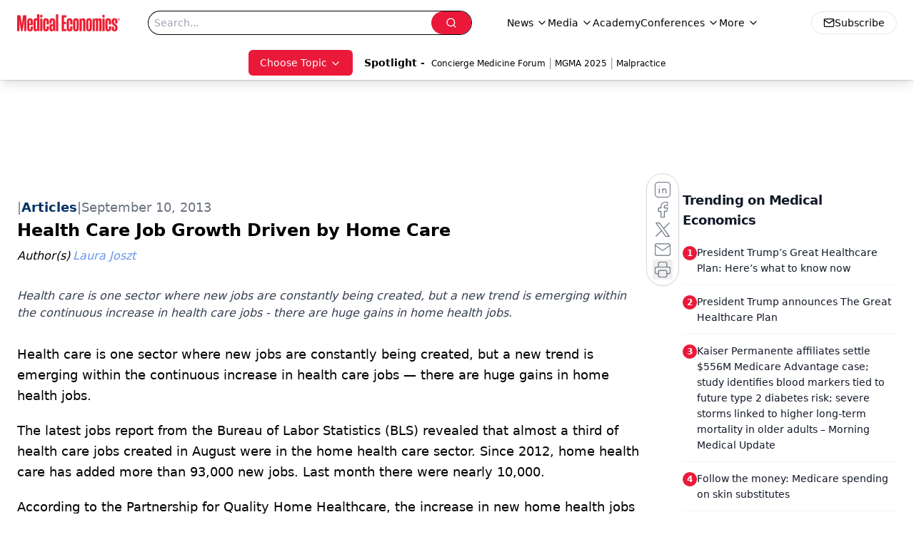

--- FILE ---
content_type: text/html; charset=utf-8
request_url: https://www.google.com/recaptcha/api2/aframe
body_size: 183
content:
<!DOCTYPE HTML><html><head><meta http-equiv="content-type" content="text/html; charset=UTF-8"></head><body><script nonce="9ZygBmG7yzSl-eF9GS57Hg">/** Anti-fraud and anti-abuse applications only. See google.com/recaptcha */ try{var clients={'sodar':'https://pagead2.googlesyndication.com/pagead/sodar?'};window.addEventListener("message",function(a){try{if(a.source===window.parent){var b=JSON.parse(a.data);var c=clients[b['id']];if(c){var d=document.createElement('img');d.src=c+b['params']+'&rc='+(localStorage.getItem("rc::a")?sessionStorage.getItem("rc::b"):"");window.document.body.appendChild(d);sessionStorage.setItem("rc::e",parseInt(sessionStorage.getItem("rc::e")||0)+1);localStorage.setItem("rc::h",'1768524076285');}}}catch(b){}});window.parent.postMessage("_grecaptcha_ready", "*");}catch(b){}</script></body></html>

--- FILE ---
content_type: application/javascript; charset=utf-8
request_url: https://www.medicaleconomics.com/_astro/media-plugin.DlsfQxy4.js
body_size: 237
content:
import{j as i}from"./jsx-runtime.D3GSbgeI.js";import{r as n}from"./index.HXEJb8BZ.js";import{a as s,u as l}from"./url-for.BMmA5B1g.js";import{C as e}from"./custom-link.BXaFGH0S.js";import{u as f}from"./use-sanity-client.CEN_KCH4.js";import"./index.yBjzXJbu.js";import"./_commonjsHelpers.D6-XlEtG.js";import"./segmentApi.DB2jIwJl.js";import"./md5.CpZxOG6Q.js";import"./use-create-sanity-client.b6AG07EW.js";import"./preload-helper.BlTxHScW.js";import"./tslib.es6.DCgJAGIv.js";const y=({value:t})=>{const[d,r]=n.useState(!1),c=t.upload_doc?.asset?.extension==="pdf",p=f();if(n.useEffect(()=>{const o=document.getElementById("citation-button");r(!!o)},[]),!t.upload_doc||!t.upload_doc.asset)return null;if(t.poster&&t.poster.asset){let o=t?.alignment?.trim();const a=o?o==="left"&&!d&&!c?"float-left":o==="right"?"float-right":"":"";a&&!t.widthP&&(t.widthP=30);const m=t.widthP&&o?`clear-both mr-8 mb-2 ${a}`:"";return i.jsx("div",{className:`relative flex ${m}`,style:{width:t.widthP?`${t.widthP}%`:"auto"},children:t.upload_doc&&i.jsxs(e,{href:s(t.upload_doc),target:t.blank?"_blank":"_self",className:"w-auto",children:[i.jsx("img",{className:"media-image",src:l(p,t.poster.asset._ref)||"",alt:t.alt,height:"100%",width:"100%"}),t.caption&&i.jsx("p",{className:"media-caption",children:t.caption})]})})}else return t.caption&&t.caption!==""?i.jsx(e,{href:t.upload_doc.downloadMedia?`${s(t.upload_doc)}?dl=`:s(t.upload_doc),style:{paddingLeft:"4px",paddingRight:"4px"},className:"media-link",children:t.caption}):null};export{y as default};
